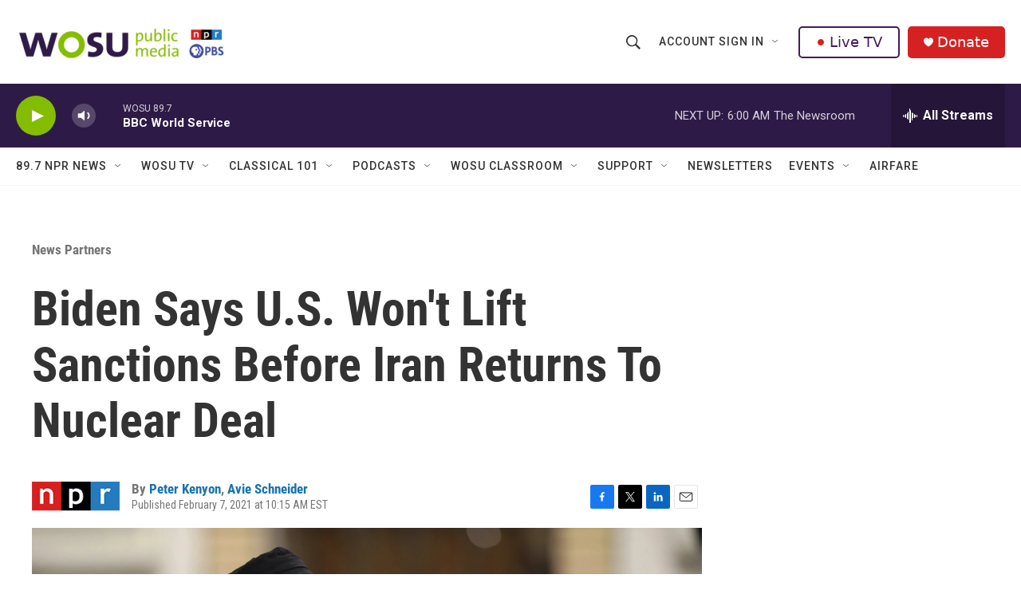

--- FILE ---
content_type: text/html; charset=utf-8
request_url: https://www.google.com/recaptcha/api2/aframe
body_size: 176
content:
<!DOCTYPE HTML><html><head><meta http-equiv="content-type" content="text/html; charset=UTF-8"></head><body><script nonce="GcoXmHAFPmlQDZVNrQZYNg">/** Anti-fraud and anti-abuse applications only. See google.com/recaptcha */ try{var clients={'sodar':'https://pagead2.googlesyndication.com/pagead/sodar?'};window.addEventListener("message",function(a){try{if(a.source===window.parent){var b=JSON.parse(a.data);var c=clients[b['id']];if(c){var d=document.createElement('img');d.src=c+b['params']+'&rc='+(localStorage.getItem("rc::a")?sessionStorage.getItem("rc::b"):"");window.document.body.appendChild(d);sessionStorage.setItem("rc::e",parseInt(sessionStorage.getItem("rc::e")||0)+1);localStorage.setItem("rc::h",'1768727505638');}}}catch(b){}});window.parent.postMessage("_grecaptcha_ready", "*");}catch(b){}</script></body></html>